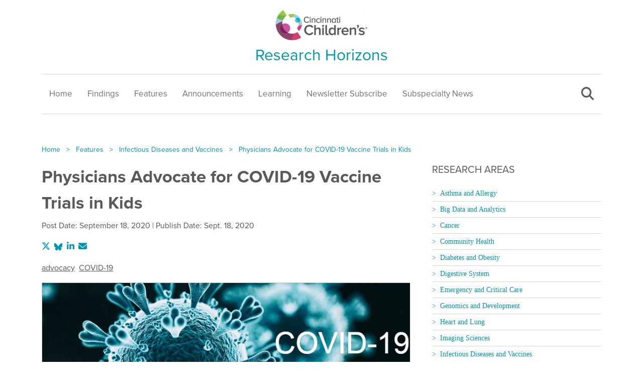

--- FILE ---
content_type: text/html; charset=UTF-8
request_url: https://scienceblog.cincinnatichildrens.org/physicians-advocate-for-covid-19-vaccine-trials-in-kids/
body_size: 13678
content:
<!doctype html>
<html lang="en-US">
<head>
<meta charset="UTF-8">
<meta name="viewport" content="width=device-width, initial-scale=1">
<link rel="profile" href="https://gmpg.org/xfn/11">
<meta name='robots' content='index, follow, max-image-preview:large, max-snippet:-1, max-video-preview:-1' />

	<!-- This site is optimized with the Yoast SEO plugin v26.7 - https://yoast.com/wordpress/plugins/seo/ -->
	<title>Physicians Advocate for COVID-19 Vaccine Trials in Kids - Research Horizons</title>
	<link rel="canonical" href="https://scienceblog.cincinnatichildrens.org/physicians-advocate-for-covid-19-vaccine-trials-in-kids/" />
	<meta property="og:locale" content="en_US" />
	<meta property="og:type" content="article" />
	<meta property="og:title" content="Physicians Advocate for COVID-19 Vaccine Trials in Kids - Research Horizons" />
	<meta property="og:url" content="https://scienceblog.cincinnatichildrens.org/physicians-advocate-for-covid-19-vaccine-trials-in-kids/" />
	<meta property="og:site_name" content="Research Horizons" />
	<meta property="article:published_time" content="2020-09-18T18:05:42+00:00" />
	<meta property="article:modified_time" content="2021-02-02T15:39:43+00:00" />
	<meta property="og:image" content="https://scienceblog.cincinnatichildrens.org/wp-content/uploads/2020/04/covid19-8x4-1.jpg" />
	<meta property="og:image:width" content="827" />
	<meta property="og:image:height" content="389" />
	<meta property="og:image:type" content="image/jpeg" />
	<meta name="author" content="Science Blog" />
	<meta name="twitter:card" content="summary_large_image" />
	<meta name="twitter:label1" content="Written by" />
	<meta name="twitter:data1" content="Science Blog" />
	<script type="application/ld+json" class="yoast-schema-graph">{"@context":"https://schema.org","@graph":[{"@type":"Article","@id":"https://scienceblog.cincinnatichildrens.org/physicians-advocate-for-covid-19-vaccine-trials-in-kids/#article","isPartOf":{"@id":"https://scienceblog.cincinnatichildrens.org/physicians-advocate-for-covid-19-vaccine-trials-in-kids/"},"author":{"name":"Science Blog","@id":"https://scienceblog.cincinnatichildrens.org/#/schema/person/3f47dbd182ea7b3a34a54260a8cb7612"},"headline":"Physicians Advocate for COVID-19 Vaccine Trials in Kids","datePublished":"2020-09-18T18:05:42+00:00","dateModified":"2021-02-02T15:39:43+00:00","mainEntityOfPage":{"@id":"https://scienceblog.cincinnatichildrens.org/physicians-advocate-for-covid-19-vaccine-trials-in-kids/"},"wordCount":8,"image":{"@id":"https://scienceblog.cincinnatichildrens.org/physicians-advocate-for-covid-19-vaccine-trials-in-kids/#primaryimage"},"thumbnailUrl":"https://scienceblog.cincinnatichildrens.org/wp-content/uploads/2020/04/covid19-8x4-1.jpg","keywords":["advocacy","COVID-19","Research Home"],"articleSection":["Features"],"inLanguage":"en-US"},{"@type":"WebPage","@id":"https://scienceblog.cincinnatichildrens.org/physicians-advocate-for-covid-19-vaccine-trials-in-kids/","url":"https://scienceblog.cincinnatichildrens.org/physicians-advocate-for-covid-19-vaccine-trials-in-kids/","name":"Physicians Advocate for COVID-19 Vaccine Trials in Kids - Research Horizons","isPartOf":{"@id":"https://scienceblog.cincinnatichildrens.org/#website"},"primaryImageOfPage":{"@id":"https://scienceblog.cincinnatichildrens.org/physicians-advocate-for-covid-19-vaccine-trials-in-kids/#primaryimage"},"image":{"@id":"https://scienceblog.cincinnatichildrens.org/physicians-advocate-for-covid-19-vaccine-trials-in-kids/#primaryimage"},"thumbnailUrl":"https://scienceblog.cincinnatichildrens.org/wp-content/uploads/2020/04/covid19-8x4-1.jpg","datePublished":"2020-09-18T18:05:42+00:00","dateModified":"2021-02-02T15:39:43+00:00","author":{"@id":"https://scienceblog.cincinnatichildrens.org/#/schema/person/3f47dbd182ea7b3a34a54260a8cb7612"},"breadcrumb":{"@id":"https://scienceblog.cincinnatichildrens.org/physicians-advocate-for-covid-19-vaccine-trials-in-kids/#breadcrumb"},"inLanguage":"en-US","potentialAction":[{"@type":"ReadAction","target":["https://scienceblog.cincinnatichildrens.org/physicians-advocate-for-covid-19-vaccine-trials-in-kids/"]}]},{"@type":"ImageObject","inLanguage":"en-US","@id":"https://scienceblog.cincinnatichildrens.org/physicians-advocate-for-covid-19-vaccine-trials-in-kids/#primaryimage","url":"https://scienceblog.cincinnatichildrens.org/wp-content/uploads/2020/04/covid19-8x4-1.jpg","contentUrl":"https://scienceblog.cincinnatichildrens.org/wp-content/uploads/2020/04/covid19-8x4-1.jpg","width":827,"height":389},{"@type":"BreadcrumbList","@id":"https://scienceblog.cincinnatichildrens.org/physicians-advocate-for-covid-19-vaccine-trials-in-kids/#breadcrumb","itemListElement":[{"@type":"ListItem","position":1,"name":"Home","item":"https://scienceblog.cincinnatichildrens.org/"},{"@type":"ListItem","position":2,"name":"Physicians Advocate for COVID-19 Vaccine Trials in Kids"}]},{"@type":"WebSite","@id":"https://scienceblog.cincinnatichildrens.org/#website","url":"https://scienceblog.cincinnatichildrens.org/","name":"Research Horizons","description":"The Research Horizons blog features news and insights about the latest discoveries and innovations developed by the scientists of Cincinnati Children&#039;s. This blog does not provide medical advice, diagnosis, or treatment.","potentialAction":[{"@type":"SearchAction","target":{"@type":"EntryPoint","urlTemplate":"https://scienceblog.cincinnatichildrens.org/?s={search_term_string}"},"query-input":{"@type":"PropertyValueSpecification","valueRequired":true,"valueName":"search_term_string"}}],"inLanguage":"en-US"},{"@type":"Person","@id":"https://scienceblog.cincinnatichildrens.org/#/schema/person/3f47dbd182ea7b3a34a54260a8cb7612","name":"Science Blog","image":{"@type":"ImageObject","inLanguage":"en-US","@id":"https://scienceblog.cincinnatichildrens.org/#/schema/person/image/","url":"https://secure.gravatar.com/avatar/7cefdb750076c6ed2d5e9828bc84f0c234df0377fbd72f074e6d3bbe0182b516?s=96&d=mm&r=g","contentUrl":"https://secure.gravatar.com/avatar/7cefdb750076c6ed2d5e9828bc84f0c234df0377fbd72f074e6d3bbe0182b516?s=96&d=mm&r=g","caption":"Science Blog"},"description":"Tim Bonfield has been writing and editing science news and features for Cincinnati Children's since 2009. Prior to that, he worked as an editor and an award-winning health beat reporter at the Cincinnati Enquirer for 17 years. Tim is a Cincinnati native who graduated from Oak Hills H.S. in 1982 and from Northwestern University in 1986.","url":"https://scienceblog.cincinnatichildrens.org/author/scienceblogeditor/"}]}</script>
	<!-- / Yoast SEO plugin. -->


<link rel='dns-prefetch' href='//use.typekit.net' />
<link rel="alternate" type="application/rss+xml" title="Research Horizons &raquo; Feed" href="https://scienceblog.cincinnatichildrens.org/feed/" />
<link rel="alternate" type="application/rss+xml" title="Research Horizons &raquo; Comments Feed" href="https://scienceblog.cincinnatichildrens.org/comments/feed/" />
<link rel="alternate" title="oEmbed (JSON)" type="application/json+oembed" href="https://scienceblog.cincinnatichildrens.org/wp-json/oembed/1.0/embed?url=https%3A%2F%2Fscienceblog.cincinnatichildrens.org%2Fphysicians-advocate-for-covid-19-vaccine-trials-in-kids%2F" />
<link rel="alternate" title="oEmbed (XML)" type="text/xml+oembed" href="https://scienceblog.cincinnatichildrens.org/wp-json/oembed/1.0/embed?url=https%3A%2F%2Fscienceblog.cincinnatichildrens.org%2Fphysicians-advocate-for-covid-19-vaccine-trials-in-kids%2F&#038;format=xml" />
		<!-- This site uses the Google Analytics by MonsterInsights plugin v9.11.1 - Using Analytics tracking - https://www.monsterinsights.com/ -->
							<script src="//www.googletagmanager.com/gtag/js?id=G-FTD7MKC4GX"  data-cfasync="false" data-wpfc-render="false" async></script>
			<script data-cfasync="false" data-wpfc-render="false">
				var mi_version = '9.11.1';
				var mi_track_user = true;
				var mi_no_track_reason = '';
								var MonsterInsightsDefaultLocations = {"page_location":"https:\/\/scienceblog.cincinnatichildrens.org\/physicians-advocate-for-covid-19-vaccine-trials-in-kids\/"};
								MonsterInsightsDefaultLocations.page_location = window.location.href;
								if ( typeof MonsterInsightsPrivacyGuardFilter === 'function' ) {
					var MonsterInsightsLocations = (typeof MonsterInsightsExcludeQuery === 'object') ? MonsterInsightsPrivacyGuardFilter( MonsterInsightsExcludeQuery ) : MonsterInsightsPrivacyGuardFilter( MonsterInsightsDefaultLocations );
				} else {
					var MonsterInsightsLocations = (typeof MonsterInsightsExcludeQuery === 'object') ? MonsterInsightsExcludeQuery : MonsterInsightsDefaultLocations;
				}

								var disableStrs = [
										'ga-disable-G-FTD7MKC4GX',
									];

				/* Function to detect opted out users */
				function __gtagTrackerIsOptedOut() {
					for (var index = 0; index < disableStrs.length; index++) {
						if (document.cookie.indexOf(disableStrs[index] + '=true') > -1) {
							return true;
						}
					}

					return false;
				}

				/* Disable tracking if the opt-out cookie exists. */
				if (__gtagTrackerIsOptedOut()) {
					for (var index = 0; index < disableStrs.length; index++) {
						window[disableStrs[index]] = true;
					}
				}

				/* Opt-out function */
				function __gtagTrackerOptout() {
					for (var index = 0; index < disableStrs.length; index++) {
						document.cookie = disableStrs[index] + '=true; expires=Thu, 31 Dec 2099 23:59:59 UTC; path=/';
						window[disableStrs[index]] = true;
					}
				}

				if ('undefined' === typeof gaOptout) {
					function gaOptout() {
						__gtagTrackerOptout();
					}
				}
								window.dataLayer = window.dataLayer || [];

				window.MonsterInsightsDualTracker = {
					helpers: {},
					trackers: {},
				};
				if (mi_track_user) {
					function __gtagDataLayer() {
						dataLayer.push(arguments);
					}

					function __gtagTracker(type, name, parameters) {
						if (!parameters) {
							parameters = {};
						}

						if (parameters.send_to) {
							__gtagDataLayer.apply(null, arguments);
							return;
						}

						if (type === 'event') {
														parameters.send_to = monsterinsights_frontend.v4_id;
							var hookName = name;
							if (typeof parameters['event_category'] !== 'undefined') {
								hookName = parameters['event_category'] + ':' + name;
							}

							if (typeof MonsterInsightsDualTracker.trackers[hookName] !== 'undefined') {
								MonsterInsightsDualTracker.trackers[hookName](parameters);
							} else {
								__gtagDataLayer('event', name, parameters);
							}
							
						} else {
							__gtagDataLayer.apply(null, arguments);
						}
					}

					__gtagTracker('js', new Date());
					__gtagTracker('set', {
						'developer_id.dZGIzZG': true,
											});
					if ( MonsterInsightsLocations.page_location ) {
						__gtagTracker('set', MonsterInsightsLocations);
					}
										__gtagTracker('config', 'G-FTD7MKC4GX', {"forceSSL":"true","link_attribution":"true"} );
										window.gtag = __gtagTracker;										(function () {
						/* https://developers.google.com/analytics/devguides/collection/analyticsjs/ */
						/* ga and __gaTracker compatibility shim. */
						var noopfn = function () {
							return null;
						};
						var newtracker = function () {
							return new Tracker();
						};
						var Tracker = function () {
							return null;
						};
						var p = Tracker.prototype;
						p.get = noopfn;
						p.set = noopfn;
						p.send = function () {
							var args = Array.prototype.slice.call(arguments);
							args.unshift('send');
							__gaTracker.apply(null, args);
						};
						var __gaTracker = function () {
							var len = arguments.length;
							if (len === 0) {
								return;
							}
							var f = arguments[len - 1];
							if (typeof f !== 'object' || f === null || typeof f.hitCallback !== 'function') {
								if ('send' === arguments[0]) {
									var hitConverted, hitObject = false, action;
									if ('event' === arguments[1]) {
										if ('undefined' !== typeof arguments[3]) {
											hitObject = {
												'eventAction': arguments[3],
												'eventCategory': arguments[2],
												'eventLabel': arguments[4],
												'value': arguments[5] ? arguments[5] : 1,
											}
										}
									}
									if ('pageview' === arguments[1]) {
										if ('undefined' !== typeof arguments[2]) {
											hitObject = {
												'eventAction': 'page_view',
												'page_path': arguments[2],
											}
										}
									}
									if (typeof arguments[2] === 'object') {
										hitObject = arguments[2];
									}
									if (typeof arguments[5] === 'object') {
										Object.assign(hitObject, arguments[5]);
									}
									if ('undefined' !== typeof arguments[1].hitType) {
										hitObject = arguments[1];
										if ('pageview' === hitObject.hitType) {
											hitObject.eventAction = 'page_view';
										}
									}
									if (hitObject) {
										action = 'timing' === arguments[1].hitType ? 'timing_complete' : hitObject.eventAction;
										hitConverted = mapArgs(hitObject);
										__gtagTracker('event', action, hitConverted);
									}
								}
								return;
							}

							function mapArgs(args) {
								var arg, hit = {};
								var gaMap = {
									'eventCategory': 'event_category',
									'eventAction': 'event_action',
									'eventLabel': 'event_label',
									'eventValue': 'event_value',
									'nonInteraction': 'non_interaction',
									'timingCategory': 'event_category',
									'timingVar': 'name',
									'timingValue': 'value',
									'timingLabel': 'event_label',
									'page': 'page_path',
									'location': 'page_location',
									'title': 'page_title',
									'referrer' : 'page_referrer',
								};
								for (arg in args) {
																		if (!(!args.hasOwnProperty(arg) || !gaMap.hasOwnProperty(arg))) {
										hit[gaMap[arg]] = args[arg];
									} else {
										hit[arg] = args[arg];
									}
								}
								return hit;
							}

							try {
								f.hitCallback();
							} catch (ex) {
							}
						};
						__gaTracker.create = newtracker;
						__gaTracker.getByName = newtracker;
						__gaTracker.getAll = function () {
							return [];
						};
						__gaTracker.remove = noopfn;
						__gaTracker.loaded = true;
						window['__gaTracker'] = __gaTracker;
					})();
									} else {
										console.log("");
					(function () {
						function __gtagTracker() {
							return null;
						}

						window['__gtagTracker'] = __gtagTracker;
						window['gtag'] = __gtagTracker;
					})();
									}
			</script>
							<!-- / Google Analytics by MonsterInsights -->
		<style id='wp-img-auto-sizes-contain-inline-css'>
img:is([sizes=auto i],[sizes^="auto," i]){contain-intrinsic-size:3000px 1500px}
/*# sourceURL=wp-img-auto-sizes-contain-inline-css */
</style>
<style id='wp-emoji-styles-inline-css'>

	img.wp-smiley, img.emoji {
		display: inline !important;
		border: none !important;
		box-shadow: none !important;
		height: 1em !important;
		width: 1em !important;
		margin: 0 0.07em !important;
		vertical-align: -0.1em !important;
		background: none !important;
		padding: 0 !important;
	}
/*# sourceURL=wp-emoji-styles-inline-css */
</style>
<style id='wp-block-library-inline-css'>
:root{--wp-block-synced-color:#7a00df;--wp-block-synced-color--rgb:122,0,223;--wp-bound-block-color:var(--wp-block-synced-color);--wp-editor-canvas-background:#ddd;--wp-admin-theme-color:#007cba;--wp-admin-theme-color--rgb:0,124,186;--wp-admin-theme-color-darker-10:#006ba1;--wp-admin-theme-color-darker-10--rgb:0,107,160.5;--wp-admin-theme-color-darker-20:#005a87;--wp-admin-theme-color-darker-20--rgb:0,90,135;--wp-admin-border-width-focus:2px}@media (min-resolution:192dpi){:root{--wp-admin-border-width-focus:1.5px}}.wp-element-button{cursor:pointer}:root .has-very-light-gray-background-color{background-color:#eee}:root .has-very-dark-gray-background-color{background-color:#313131}:root .has-very-light-gray-color{color:#eee}:root .has-very-dark-gray-color{color:#313131}:root .has-vivid-green-cyan-to-vivid-cyan-blue-gradient-background{background:linear-gradient(135deg,#00d084,#0693e3)}:root .has-purple-crush-gradient-background{background:linear-gradient(135deg,#34e2e4,#4721fb 50%,#ab1dfe)}:root .has-hazy-dawn-gradient-background{background:linear-gradient(135deg,#faaca8,#dad0ec)}:root .has-subdued-olive-gradient-background{background:linear-gradient(135deg,#fafae1,#67a671)}:root .has-atomic-cream-gradient-background{background:linear-gradient(135deg,#fdd79a,#004a59)}:root .has-nightshade-gradient-background{background:linear-gradient(135deg,#330968,#31cdcf)}:root .has-midnight-gradient-background{background:linear-gradient(135deg,#020381,#2874fc)}:root{--wp--preset--font-size--normal:16px;--wp--preset--font-size--huge:42px}.has-regular-font-size{font-size:1em}.has-larger-font-size{font-size:2.625em}.has-normal-font-size{font-size:var(--wp--preset--font-size--normal)}.has-huge-font-size{font-size:var(--wp--preset--font-size--huge)}.has-text-align-center{text-align:center}.has-text-align-left{text-align:left}.has-text-align-right{text-align:right}.has-fit-text{white-space:nowrap!important}#end-resizable-editor-section{display:none}.aligncenter{clear:both}.items-justified-left{justify-content:flex-start}.items-justified-center{justify-content:center}.items-justified-right{justify-content:flex-end}.items-justified-space-between{justify-content:space-between}.screen-reader-text{border:0;clip-path:inset(50%);height:1px;margin:-1px;overflow:hidden;padding:0;position:absolute;width:1px;word-wrap:normal!important}.screen-reader-text:focus{background-color:#ddd;clip-path:none;color:#444;display:block;font-size:1em;height:auto;left:5px;line-height:normal;padding:15px 23px 14px;text-decoration:none;top:5px;width:auto;z-index:100000}html :where(.has-border-color){border-style:solid}html :where([style*=border-top-color]){border-top-style:solid}html :where([style*=border-right-color]){border-right-style:solid}html :where([style*=border-bottom-color]){border-bottom-style:solid}html :where([style*=border-left-color]){border-left-style:solid}html :where([style*=border-width]){border-style:solid}html :where([style*=border-top-width]){border-top-style:solid}html :where([style*=border-right-width]){border-right-style:solid}html :where([style*=border-bottom-width]){border-bottom-style:solid}html :where([style*=border-left-width]){border-left-style:solid}html :where(img[class*=wp-image-]){height:auto;max-width:100%}:where(figure){margin:0 0 1em}html :where(.is-position-sticky){--wp-admin--admin-bar--position-offset:var(--wp-admin--admin-bar--height,0px)}@media screen and (max-width:600px){html :where(.is-position-sticky){--wp-admin--admin-bar--position-offset:0px}}

/*# sourceURL=wp-block-library-inline-css */
</style><style id='global-styles-inline-css'>
:root{--wp--preset--aspect-ratio--square: 1;--wp--preset--aspect-ratio--4-3: 4/3;--wp--preset--aspect-ratio--3-4: 3/4;--wp--preset--aspect-ratio--3-2: 3/2;--wp--preset--aspect-ratio--2-3: 2/3;--wp--preset--aspect-ratio--16-9: 16/9;--wp--preset--aspect-ratio--9-16: 9/16;--wp--preset--color--black: #000000;--wp--preset--color--cyan-bluish-gray: #abb8c3;--wp--preset--color--white: #ffffff;--wp--preset--color--pale-pink: #f78da7;--wp--preset--color--vivid-red: #cf2e2e;--wp--preset--color--luminous-vivid-orange: #ff6900;--wp--preset--color--luminous-vivid-amber: #fcb900;--wp--preset--color--light-green-cyan: #7bdcb5;--wp--preset--color--vivid-green-cyan: #00d084;--wp--preset--color--pale-cyan-blue: #8ed1fc;--wp--preset--color--vivid-cyan-blue: #0693e3;--wp--preset--color--vivid-purple: #9b51e0;--wp--preset--gradient--vivid-cyan-blue-to-vivid-purple: linear-gradient(135deg,rgb(6,147,227) 0%,rgb(155,81,224) 100%);--wp--preset--gradient--light-green-cyan-to-vivid-green-cyan: linear-gradient(135deg,rgb(122,220,180) 0%,rgb(0,208,130) 100%);--wp--preset--gradient--luminous-vivid-amber-to-luminous-vivid-orange: linear-gradient(135deg,rgb(252,185,0) 0%,rgb(255,105,0) 100%);--wp--preset--gradient--luminous-vivid-orange-to-vivid-red: linear-gradient(135deg,rgb(255,105,0) 0%,rgb(207,46,46) 100%);--wp--preset--gradient--very-light-gray-to-cyan-bluish-gray: linear-gradient(135deg,rgb(238,238,238) 0%,rgb(169,184,195) 100%);--wp--preset--gradient--cool-to-warm-spectrum: linear-gradient(135deg,rgb(74,234,220) 0%,rgb(151,120,209) 20%,rgb(207,42,186) 40%,rgb(238,44,130) 60%,rgb(251,105,98) 80%,rgb(254,248,76) 100%);--wp--preset--gradient--blush-light-purple: linear-gradient(135deg,rgb(255,206,236) 0%,rgb(152,150,240) 100%);--wp--preset--gradient--blush-bordeaux: linear-gradient(135deg,rgb(254,205,165) 0%,rgb(254,45,45) 50%,rgb(107,0,62) 100%);--wp--preset--gradient--luminous-dusk: linear-gradient(135deg,rgb(255,203,112) 0%,rgb(199,81,192) 50%,rgb(65,88,208) 100%);--wp--preset--gradient--pale-ocean: linear-gradient(135deg,rgb(255,245,203) 0%,rgb(182,227,212) 50%,rgb(51,167,181) 100%);--wp--preset--gradient--electric-grass: linear-gradient(135deg,rgb(202,248,128) 0%,rgb(113,206,126) 100%);--wp--preset--gradient--midnight: linear-gradient(135deg,rgb(2,3,129) 0%,rgb(40,116,252) 100%);--wp--preset--font-size--small: 13px;--wp--preset--font-size--medium: 20px;--wp--preset--font-size--large: 36px;--wp--preset--font-size--x-large: 42px;--wp--preset--spacing--20: 0.44rem;--wp--preset--spacing--30: 0.67rem;--wp--preset--spacing--40: 1rem;--wp--preset--spacing--50: 1.5rem;--wp--preset--spacing--60: 2.25rem;--wp--preset--spacing--70: 3.38rem;--wp--preset--spacing--80: 5.06rem;--wp--preset--shadow--natural: 6px 6px 9px rgba(0, 0, 0, 0.2);--wp--preset--shadow--deep: 12px 12px 50px rgba(0, 0, 0, 0.4);--wp--preset--shadow--sharp: 6px 6px 0px rgba(0, 0, 0, 0.2);--wp--preset--shadow--outlined: 6px 6px 0px -3px rgb(255, 255, 255), 6px 6px rgb(0, 0, 0);--wp--preset--shadow--crisp: 6px 6px 0px rgb(0, 0, 0);}:where(.is-layout-flex){gap: 0.5em;}:where(.is-layout-grid){gap: 0.5em;}body .is-layout-flex{display: flex;}.is-layout-flex{flex-wrap: wrap;align-items: center;}.is-layout-flex > :is(*, div){margin: 0;}body .is-layout-grid{display: grid;}.is-layout-grid > :is(*, div){margin: 0;}:where(.wp-block-columns.is-layout-flex){gap: 2em;}:where(.wp-block-columns.is-layout-grid){gap: 2em;}:where(.wp-block-post-template.is-layout-flex){gap: 1.25em;}:where(.wp-block-post-template.is-layout-grid){gap: 1.25em;}.has-black-color{color: var(--wp--preset--color--black) !important;}.has-cyan-bluish-gray-color{color: var(--wp--preset--color--cyan-bluish-gray) !important;}.has-white-color{color: var(--wp--preset--color--white) !important;}.has-pale-pink-color{color: var(--wp--preset--color--pale-pink) !important;}.has-vivid-red-color{color: var(--wp--preset--color--vivid-red) !important;}.has-luminous-vivid-orange-color{color: var(--wp--preset--color--luminous-vivid-orange) !important;}.has-luminous-vivid-amber-color{color: var(--wp--preset--color--luminous-vivid-amber) !important;}.has-light-green-cyan-color{color: var(--wp--preset--color--light-green-cyan) !important;}.has-vivid-green-cyan-color{color: var(--wp--preset--color--vivid-green-cyan) !important;}.has-pale-cyan-blue-color{color: var(--wp--preset--color--pale-cyan-blue) !important;}.has-vivid-cyan-blue-color{color: var(--wp--preset--color--vivid-cyan-blue) !important;}.has-vivid-purple-color{color: var(--wp--preset--color--vivid-purple) !important;}.has-black-background-color{background-color: var(--wp--preset--color--black) !important;}.has-cyan-bluish-gray-background-color{background-color: var(--wp--preset--color--cyan-bluish-gray) !important;}.has-white-background-color{background-color: var(--wp--preset--color--white) !important;}.has-pale-pink-background-color{background-color: var(--wp--preset--color--pale-pink) !important;}.has-vivid-red-background-color{background-color: var(--wp--preset--color--vivid-red) !important;}.has-luminous-vivid-orange-background-color{background-color: var(--wp--preset--color--luminous-vivid-orange) !important;}.has-luminous-vivid-amber-background-color{background-color: var(--wp--preset--color--luminous-vivid-amber) !important;}.has-light-green-cyan-background-color{background-color: var(--wp--preset--color--light-green-cyan) !important;}.has-vivid-green-cyan-background-color{background-color: var(--wp--preset--color--vivid-green-cyan) !important;}.has-pale-cyan-blue-background-color{background-color: var(--wp--preset--color--pale-cyan-blue) !important;}.has-vivid-cyan-blue-background-color{background-color: var(--wp--preset--color--vivid-cyan-blue) !important;}.has-vivid-purple-background-color{background-color: var(--wp--preset--color--vivid-purple) !important;}.has-black-border-color{border-color: var(--wp--preset--color--black) !important;}.has-cyan-bluish-gray-border-color{border-color: var(--wp--preset--color--cyan-bluish-gray) !important;}.has-white-border-color{border-color: var(--wp--preset--color--white) !important;}.has-pale-pink-border-color{border-color: var(--wp--preset--color--pale-pink) !important;}.has-vivid-red-border-color{border-color: var(--wp--preset--color--vivid-red) !important;}.has-luminous-vivid-orange-border-color{border-color: var(--wp--preset--color--luminous-vivid-orange) !important;}.has-luminous-vivid-amber-border-color{border-color: var(--wp--preset--color--luminous-vivid-amber) !important;}.has-light-green-cyan-border-color{border-color: var(--wp--preset--color--light-green-cyan) !important;}.has-vivid-green-cyan-border-color{border-color: var(--wp--preset--color--vivid-green-cyan) !important;}.has-pale-cyan-blue-border-color{border-color: var(--wp--preset--color--pale-cyan-blue) !important;}.has-vivid-cyan-blue-border-color{border-color: var(--wp--preset--color--vivid-cyan-blue) !important;}.has-vivid-purple-border-color{border-color: var(--wp--preset--color--vivid-purple) !important;}.has-vivid-cyan-blue-to-vivid-purple-gradient-background{background: var(--wp--preset--gradient--vivid-cyan-blue-to-vivid-purple) !important;}.has-light-green-cyan-to-vivid-green-cyan-gradient-background{background: var(--wp--preset--gradient--light-green-cyan-to-vivid-green-cyan) !important;}.has-luminous-vivid-amber-to-luminous-vivid-orange-gradient-background{background: var(--wp--preset--gradient--luminous-vivid-amber-to-luminous-vivid-orange) !important;}.has-luminous-vivid-orange-to-vivid-red-gradient-background{background: var(--wp--preset--gradient--luminous-vivid-orange-to-vivid-red) !important;}.has-very-light-gray-to-cyan-bluish-gray-gradient-background{background: var(--wp--preset--gradient--very-light-gray-to-cyan-bluish-gray) !important;}.has-cool-to-warm-spectrum-gradient-background{background: var(--wp--preset--gradient--cool-to-warm-spectrum) !important;}.has-blush-light-purple-gradient-background{background: var(--wp--preset--gradient--blush-light-purple) !important;}.has-blush-bordeaux-gradient-background{background: var(--wp--preset--gradient--blush-bordeaux) !important;}.has-luminous-dusk-gradient-background{background: var(--wp--preset--gradient--luminous-dusk) !important;}.has-pale-ocean-gradient-background{background: var(--wp--preset--gradient--pale-ocean) !important;}.has-electric-grass-gradient-background{background: var(--wp--preset--gradient--electric-grass) !important;}.has-midnight-gradient-background{background: var(--wp--preset--gradient--midnight) !important;}.has-small-font-size{font-size: var(--wp--preset--font-size--small) !important;}.has-medium-font-size{font-size: var(--wp--preset--font-size--medium) !important;}.has-large-font-size{font-size: var(--wp--preset--font-size--large) !important;}.has-x-large-font-size{font-size: var(--wp--preset--font-size--x-large) !important;}
/*# sourceURL=global-styles-inline-css */
</style>

<style id='classic-theme-styles-inline-css'>
/*! This file is auto-generated */
.wp-block-button__link{color:#fff;background-color:#32373c;border-radius:9999px;box-shadow:none;text-decoration:none;padding:calc(.667em + 2px) calc(1.333em + 2px);font-size:1.125em}.wp-block-file__button{background:#32373c;color:#fff;text-decoration:none}
/*# sourceURL=/wp-includes/css/classic-themes.min.css */
</style>
<link rel='stylesheet' id='science_blog-style-css' href='https://scienceblog.cincinnatichildrens.org/wp-content/themes/science_blog/style.css?ver=1.0.0' media='all' />
<link rel='stylesheet' id='Fonts-css' href='https://use.typekit.net/agh5aaq.css?ver=6.9' media='all' />
<link rel='stylesheet' id='Bootstrap-css' href='https://scienceblog.cincinnatichildrens.org/wp-content/themes/science_blog/assets/css/bootstrap.min.css?ver=6.9' media='all' />
<link rel='stylesheet' id='owlCarousel-css' href='https://scienceblog.cincinnatichildrens.org/wp-content/themes/science_blog/assets/css/owl.carousel.min.css?ver=6.9' media='all' />
<link rel='stylesheet' id='owlTheme-css' href='https://scienceblog.cincinnatichildrens.org/wp-content/themes/science_blog/assets/css/owl.theme.default.min.css?ver=6.9' media='all' />
<link rel='stylesheet' id='Custom-css' href='https://scienceblog.cincinnatichildrens.org/wp-content/themes/science_blog/assets/css/custom.css?ver=6.9' media='all' />
<script src="https://scienceblog.cincinnatichildrens.org/wp-content/plugins/google-analytics-for-wordpress/assets/js/frontend-gtag.min.js?ver=9.11.1" id="monsterinsights-frontend-script-js" async data-wp-strategy="async"></script>
<script data-cfasync="false" data-wpfc-render="false" id='monsterinsights-frontend-script-js-extra'>var monsterinsights_frontend = {"js_events_tracking":"true","download_extensions":"doc,pdf,ppt,zip,xls,docx,pptx,xlsx","inbound_paths":"[]","home_url":"https:\/\/scienceblog.cincinnatichildrens.org","hash_tracking":"false","v4_id":"G-FTD7MKC4GX"};</script>
<script src="https://scienceblog.cincinnatichildrens.org/wp-includes/js/jquery/jquery.min.js?ver=3.7.1" id="jquery-core-js"></script>
<script src="https://scienceblog.cincinnatichildrens.org/wp-includes/js/jquery/jquery-migrate.min.js?ver=3.4.1" id="jquery-migrate-js"></script>
<link rel="https://api.w.org/" href="https://scienceblog.cincinnatichildrens.org/wp-json/" /><link rel="alternate" title="JSON" type="application/json" href="https://scienceblog.cincinnatichildrens.org/wp-json/wp/v2/posts/3196" /><link rel="EditURI" type="application/rsd+xml" title="RSD" href="https://scienceblog.cincinnatichildrens.org/xmlrpc.php?rsd" />
<link rel='shortlink' href='https://scienceblog.cincinnatichildrens.org/?p=3196' />
<link rel="icon" href="https://scienceblog.cincinnatichildrens.org/wp-content/uploads/2022/12/cchmc-logo-150x150.png" sizes="32x32" />
<link rel="icon" href="https://scienceblog.cincinnatichildrens.org/wp-content/uploads/2022/12/cchmc-logo-300x300.png" sizes="192x192" />
<link rel="apple-touch-icon" href="https://scienceblog.cincinnatichildrens.org/wp-content/uploads/2022/12/cchmc-logo-300x300.png" />
<meta name="msapplication-TileImage" content="https://scienceblog.cincinnatichildrens.org/wp-content/uploads/2022/12/cchmc-logo-300x300.png" />
</head>

<body class="wp-singular post-template-default single single-post postid-3196 single-format-standard wp-theme-science_blog no-sidebar">
<div class="popupHolder">
  <div class="popup">
    <div class="popupClose"><i class="fa-solid fa-xmark"></i></div>
    <div class="popupCnt">
      <div class="vidHolder">
        <iframe src="" frameborder="0" allow="autoplay; fullscreen; picture-in-picture" allowfullscreen></iframe>
      </div>
      <div class="imgHolder">
          <img src=""  alt="" />
      </div>
      <div class="caption">
          <p></p>
      </div>
    </div>
  </div>
</div>
<header>
  <div class="container">
    <div class="row">
      <div class="col-12 text-center">
                <a href="https://www.cincinnatichildrens.org/"><img class="headLogo" src="https://scienceblog.cincinnatichildrens.org/wp-content/uploads/2019/07/CCH_Logo_2019-e1564426859290.png" alt="" /></a> </div>
      <div class="col-12 text-center">
        <h2>Research Horizons</h2>
      </div>
      <div class="col-12 d-lg-none text-end">
          <div class="menuBars"><i class="fa-solid fa-bars"></i></div>
      </div>
      <div class="col-12 d-none d-lg-block">
                <nav role="navigation">
          <ul class="nav"><li id="menu-item-91" class="menu-item menu-item-type-custom menu-item-object-custom menu-item-91"><a href="/">Home</a></li>
<li id="menu-item-1614" class="menu-item menu-item-type-taxonomy menu-item-object-category menu-item-1614"><a href="https://scienceblog.cincinnatichildrens.org/category/findings/">Findings</a></li>
<li id="menu-item-1615" class="menu-item menu-item-type-taxonomy menu-item-object-category current-post-ancestor current-menu-parent current-post-parent menu-item-1615"><a href="https://scienceblog.cincinnatichildrens.org/category/features/">Features</a></li>
<li id="menu-item-1616" class="menu-item menu-item-type-taxonomy menu-item-object-category menu-item-1616"><a href="https://scienceblog.cincinnatichildrens.org/category/announcements/">Announcements</a></li>
<li id="menu-item-1617" class="menu-item menu-item-type-taxonomy menu-item-object-category menu-item-1617"><a href="https://scienceblog.cincinnatichildrens.org/category/learning/">Learning</a></li>
<li id="menu-item-5602" class="menu-item menu-item-type-custom menu-item-object-custom menu-item-5602"><a href="https://www.cincinnatichildrens.org/contact/subscribe/subscribe-professionals">Newsletter Subscribe</a></li>
<li id="menu-item-9392" class="menu-item menu-item-type-custom menu-item-object-custom menu-item-9392"><a href="https://www.cincinnatichildrens.org/professional/subspecialist-news">Subspecialty News</a></li>
</ul>          <div class="search"><i class="fa-solid fa-magnifying-glass"></i></div>
        </nav>
        <div class="searchForm">
          <form method="post" name="searchFrm" id="searchFrm" action="/search/">
            <select name="searchCat" class="form-control">
              <option value=''>All Categories</option>
                            <option value="5">Announcements</option>
                            <option value="1">Features</option>
                            <option value="4">Findings</option>
                            <option value="6">Learning &amp; Networking</option>
                          </select>
            <input name="searchInput" type="text" class="searchField form-control" placeholder="Search ...">
            <a href="#" class="searchBtn">Search</a>
          </form>
        </div>
      </div>
    </div>
  </div>
</header>
<div class="mobileMenuHolder">
  <div class="mobileClose"><i class="fa-solid fa-xmark"></i></div>
  <div class="mobileMenu">
    <div class="mobLogo">
        <img src="/wp-content/uploads/2019/07/CCH_Logo_2019-e1564426859290.png" alt="CCHMC Science Blog" />
    </div>
    <div class="mobileSearch">
      <form class="searchMobile" name="search" method="get" action="/blog">
        <label for="s" class="d-none">Search</label>
        <input type="text" name="s" class="form-control searchField">
          <button stype="submit" class="searchBtn" role="button"> <i class="fa-solid fa-magnifying-glass"></i> </button>
      </form>
    </div>
    <ul id="menu-menu-1" class="mobileNav"><li class="menu-item menu-item-type-custom menu-item-object-custom menu-item-91"><a href="/">Home</a></li>
<li class="menu-item menu-item-type-taxonomy menu-item-object-category menu-item-1614"><a href="https://scienceblog.cincinnatichildrens.org/category/findings/">Findings</a></li>
<li class="menu-item menu-item-type-taxonomy menu-item-object-category current-post-ancestor current-menu-parent current-post-parent menu-item-1615"><a href="https://scienceblog.cincinnatichildrens.org/category/features/">Features</a></li>
<li class="menu-item menu-item-type-taxonomy menu-item-object-category menu-item-1616"><a href="https://scienceblog.cincinnatichildrens.org/category/announcements/">Announcements</a></li>
<li class="menu-item menu-item-type-taxonomy menu-item-object-category menu-item-1617"><a href="https://scienceblog.cincinnatichildrens.org/category/learning/">Learning</a></li>
<li class="menu-item menu-item-type-custom menu-item-object-custom menu-item-5602"><a href="https://www.cincinnatichildrens.org/contact/subscribe/subscribe-professionals">Newsletter Subscribe</a></li>
<li class="menu-item menu-item-type-custom menu-item-object-custom menu-item-9392"><a href="https://www.cincinnatichildrens.org/professional/subspecialist-news">Subspecialty News</a></li>
</ul>    <ul class="mobileSocial">
                                        </ul>
  </div>
</div><main id="content" role="contentinfo">
  <div class="container">
    <div class="row">
        <div class="col-12">
  <div class="breadcrumb">
    <ul class="breadCrumb">
      <li><a href="/">Home</a></li>
      <li><a href="/category/features">Features</a></li>      <li><a href="/area/infectious-diseases-and-vaccines">Infectious Diseases and Vaccines</a></li>
      <li><a href="#">Physicians Advocate for COVID-19 Vaccine Trials in Kids</a></li>
    </ul>
  </div>
</div>
<div class="col-12 col-lg-8">
<div class="col-12">
  <div class="postTtl">
    <h1>Physicians Advocate for COVID-19 Vaccine Trials in Kids</h1>
  </div>
  <div class="postMeta">
                                      <p class="postDate"> Post Date: September 18, 2020            | Publish Date:
            Sept. 18, 2020                </p>
          </div>
  <ul class="socialShare">
    <li><a href="http://x.com/share?url=https://scienceblog.cincinnatichildrens.org/physicians-advocate-for-covid-19-vaccine-trials-in-kids/"><i class="fa-brands fa-x-twitter" aria-hidden="true" title="Share on X"></i><span class="sr-only">Share on X</span></a></li>
    <li><a href="https://bsky.app/intent/compose?text=https://scienceblog.cincinnatichildrens.org/physicians-advocate-for-covid-19-vaccine-trials-in-kids/" style="display:flex; height:100%; align-items:center;"><img src="/wp-content/uploads/2025/01/bluesky-logo.webp" height="26px" alt="Share on Bluesky" style="width:16px; border:none;" /></a></li>
    <li><a href="https://www.linkedin.com/sharing/share-offsite/?url=https://scienceblog.cincinnatichildrens.org/physicians-advocate-for-covid-19-vaccine-trials-in-kids/"><i class="fa-brands fa-linkedin-in" araia-hidden="true" title="Share on LinkedIn"></i><span class="sr-only">Share on LinkedIn</span></a></li>
    <li><a href="mailto:?subject=Physicians Advocate for COVID-19 Vaccine Trials in Kids&body=Check out this post from Cincinnati Children's - Physicians Advocate for COVID-19 Vaccine Trials in Kids: https://scienceblog.cincinnatichildrens.org/physicians-advocate-for-covid-19-vaccine-trials-in-kids/"><i class="fa-solid fa-envelope" aria-hidden="true" title="Share by Email"></i><span class="sr-only">Share by Email</span></a></li>
  </ul>
    <ul class="postTags">
    <li><a href="https://scienceblog.cincinnatichildrens.org/tag/advocacy/" title="View all posts tagged advocacy">advocacy</a></li><li><a href="https://scienceblog.cincinnatichildrens.org/tag/covid-19/" title="View all posts tagged COVID-19">COVID-19</a></li>  </ul>
      <div class="postCnt">
                    <img src="https://scienceblog.cincinnatichildrens.org/wp-content/uploads/2020/04/covid19-8x4-1.jpg" alt="" data-caption="" class="postImg" />
                    <p>&nbsp;</p>
<p>Two of Cincinnati Children’s leading experts on pediatric infectious diseases, <a href="https://www.cincinnatichildrens.org/bio/s/paul-spearman">Paul Spearman, MD</a>, and <a href="https://www.cincinnatichildrens.org/bio/f/robert-frenck">Robert Frenck, MD</a>, are among the co-authors of a commentary published Sept. 18, 2020, that recommends that COVID-19 vaccine trials in children should begin now.</p>
<p>The article  <a href="https://academic.oup.com/cid/advance-article/doi/10.1093/cid/ciaa1425/5908283">“Warp Speed for COVID-19 Vaccines: Why are Children Stuck in Neutral?”</a> was published online by <em>Clinical Infectious Diseases. </em></p>
<p>The authors of the commentary advocate for evaluation of COVID-19 vaccines in children before the completion of Phase 3 studies limited to adults – once enough safety data is available from the adult trials.</p>
<p>“While adult clinical trials of COVID-19 vaccines have moved quickly into Phase 3 clinical trials, clinical trials have not started in children in the U.S.,” the authors noted. “Delaying Phase 2 vaccine clinical trials in children will delay our recovery from COVID-19 and unnecessarily prolong its impact upon children’s education, health and emotional well-being, and equitable access to opportunities for development and social success.”</p>
<p>Spearman is director of the Division of Infectious Diseases at Cincinnati Children’s, where he directs various vaccine trials for adults and children.</p>
<p>Frenck, a member of the Division of Infectious Diseases at Cincinnati Children’s, is the principal investigator of the NIH-sponsored Vaccine Treatment and Evaluation Unit as well as director of the Gamble Vaccine Research Center. He leads research for the part of a <a href="https://www.cincinnatichildrens.org/news/release/2020/preventing-covid-19">COVID-19 vaccine clinical tria</a>l involving adults that’s being conducted at Cincinnati Children’s, which is a joint development program called BNT162 that is directed by BioNTech SE of Germany and New York-based Pfizer Inc.</p>
              </div>
              <div class="pubInfo">
    <div class="pubTtl">Publication Information</div>
    <table>
      <tr>
        <td style="width:120px"><strong>Original title:</strong></td>
        <td>Warp Speed for COVID-19 Vaccines: Why are Children Stuck in Neutral?</td>
      </tr>
      <tr>
        <td><strong>Published in:</strong></td>
        <td><em>Clinical Infectious Diseases</em></td>
      </tr>
      <tr>
        <td><strong>Publish date:</strong></td>
        <td>Sept. 18, 2020</td>
      </tr>
    </table>
    <a href="https://academic.oup.com/cid/advance-article/doi/10.1093/cid/ciaa1425/5908283" target="_blank">Read the Commentary</a> </div>
    <ul class="postTags"><li><a href="https://scienceblog.cincinnatichildrens.org/tag/advocacy/" rel="tag">advocacy</a></li><li><a href="https://scienceblog.cincinnatichildrens.org/tag/covid-19/" rel="tag">COVID-19</a></li><li><a href="https://scienceblog.cincinnatichildrens.org/tag/research-home/" rel="tag"></a></li></ul>          <div class="researchBy">
                                    <ul class="contentShare">
      <li><a href="http://x.com/share?url=https://scienceblog.cincinnatichildrens.org/physicians-advocate-for-covid-19-vaccine-trials-in-kids/"><i class="fa-brands fa-x-twitter"></i></a></li>
      <li><a href="https://bsky.app/intent/compose?text=https://scienceblog.cincinnatichildrens.org/physicians-advocate-for-covid-19-vaccine-trials-in-kids/" style="display:flex; height:100%; align-items:center;"><img src="/wp-content/uploads/2025/01/bluesky-logo.webp" height="26px" alt="Bluesky" style="width:26px; border:none;" /></a></li>
      <li><a href="https://www.linkedin.com/sharing/share-offsite/?url=https://scienceblog.cincinnatichildrens.org/physicians-advocate-for-covid-19-vaccine-trials-in-kids/"><i class="fa-brands fa-linkedin-in"></i></a></li>
      <li><a href="mailto:?subject=Physicians Advocate for COVID-19 Vaccine Trials in Kids&body=Check out this post from Cincinnati Children's - Physicians Advocate for COVID-19 Vaccine Trials in Kids: https://scienceblog.cincinnatichildrens.org/physicians-advocate-for-covid-19-vaccine-trials-in-kids/"><i class="fa-solid fa-envelope"></i></a></li>
    </ul>
  </div>
</div>

	<nav class="navigation post-navigation" aria-label="Posts">
		<h2 class="screen-reader-text">Post navigation</h2>
		<div class="nav-links"><div class="nav-previous"><a href="https://scienceblog.cincinnatichildrens.org/how-medical-boards-can-drive-quality-improvement/" rel="prev"><span class="nav-subtitle"><i class="fa-solid fa-chevron-left"></i> Previous Post</a></div><div class="nav-next"><a href="https://scienceblog.cincinnatichildrens.org/pyy-hormone-reverses-congenital-malabsorption-in-mice/" rel="next"><span class="nav-subtitle">Next Post <i class="fa-solid fa-chevron-right"></i></a></div></div>
	</nav>		<div class="relatedPosts">
			<h4>Related Posts</h4>
			<div class="row">
                                						<div class="col-12 col-lg-6">
							<a href="https://scienceblog.cincinnatichildrens.org/sanjay-jain-appointed-director-division-of-infectious-diseases/">
								<img src="https://scienceblog.cincinnatichildrens.org/wp-content/uploads/2025/10/Jain_827x389.jpg" class="img-fluid">
								<h5>Sanjay Jain Appointed Director, Division of Infectious Diseases</h5>
								<p class="relDate">October 15, 2025</p>
							</a>
						</div>
										<div class="col-12 col-lg-6">
							<a href="https://scienceblog.cincinnatichildrens.org/17-year-study-shows-powerful-benefits-from-hpv-vaccine/">
								<img src="https://scienceblog.cincinnatichildrens.org/wp-content/uploads/2025/10/Generic-vaccine-image.jpg" class="img-fluid">
								<h5>17-Year Study Shows Powerful Benefits From HPV Vaccine</h5>
								<p class="relDate">October 1, 2025</p>
							</a>
						</div>
							</div>
		</div>
        	  </div>
      <div class="col-12 col-lg-4 sbSidebar">
        <div id="researchAreas" class="widget">
          <h4>Research Areas</h4>
          <ul>
                        <li><a href="/area/asthma-and-allergy">Asthma and Allergy</a></li>
                        <li><a href="/area/big-data-and-analytics">Big Data and Analytics</a></li>
                        <li><a href="/area/cancer">Cancer</a></li>
                        <li><a href="/area/community-health">Community Health</a></li>
                        <li><a href="/area/diabetes-and-obesity">Diabetes and Obesity</a></li>
                        <li><a href="/area/digestive-system">Digestive System</a></li>
                        <li><a href="/area/emergency-and-critical-care">Emergency and Critical Care</a></li>
                        <li><a href="/area/genomics-and-development">Genomics and Development</a></li>
                        <li><a href="/area/heart-and-lung">Heart and Lung</a></li>
                        <li><a href="/area/imaging-sciences">Imaging Sciences</a></li>
                        <li><a href="/area/infectious-diseases-and-vaccines">Infectious Diseases and Vaccines</a></li>
                        <li><a href="/area/innovation">Innovation</a></li>
                        <li><a href="/area/mental-and-behavioral-health">Mental and Behavioral Health</a></li>
                        <li><a href="/area/neuroscience">Neuroscience</a></li>
                        <li><a href="/area/organoids">Organoids</a></li>
                        <li><a href="/area/ortho-sports-med-and-rehab">Ortho, Sports Med and Rehab</a></li>
                        <li><a href="/area/perinatal">Perinatal</a></li>
                        <li><a href="/area/population-health-and-equity">Population Health and Equity</a></li>
                        <li><a href="/area/quality-and-safety">Quality and Safety</a></li>
                        <li><a href="/area/rare-diseases">Rare Diseases</a></li>
                        <li><a href="/area/research-annual-report">Research Annual Report</a></li>
                        <li><a href="/area/research-annual-report-2021">Research Annual Report 2021</a></li>
                        <li><a href="/area/research-annual-report-2022">Research Annual Report 2022</a></li>
                        <li><a href="/area/research-annual-report-2023">Research Annual Report 2023</a></li>
                        <li><a href="/area/research-annual-report-2024">Research Annual Report 2024</a></li>
                        <li><a href="/area/research-foundation-news">Research Foundation News</a></li>
                        <li><a href="/area/rheumatic-disorders">Rheumatic Disorders</a></li>
                        <li><a href="/area/sensory-systems">Sensory Systems</a></li>
                        <li><a href="/area/surgical-science">Surgical Science</a></li>
                        <li><a href="/area/tools-for-science">Tools for Science</a></li>
                      </ul>
        </div>
        <div id="latestPosts" class="widget">
          <h4>Latest Posts</h4>
                    <div class="widgetPost">
            <div class="row">
              <div class="col-6"><a href="https://scienceblog.cincinnatichildrens.org/adult-med-also-reduces-monthly-migraine-days-for-many-children/"><img src="https://scienceblog.cincinnatichildrens.org/wp-content/uploads/2025/11/Migraine-THUMB.jpg" class="img-fluid"></a></div>
              <div class="col-6 flexCenter">
                <div class="featCnt"> <a href="https://scienceblog.cincinnatichildrens.org/adult-med-also-reduces-monthly-migraine-days-for-many-children/">
                  <h4>Adult Med Also Reduces Monthly Migraine Days for Many Children</h4>
                  <div class="featDate">January 14, 2026</div>
                  </a> </div>
              </div>
            </div>
          </div>
                    <div class="widgetPost">
            <div class="row">
              <div class="col-6"><a href="https://scienceblog.cincinnatichildrens.org/study-reveals-method-to-restore-exhausted-blood-stem-cells/"><img src="https://scienceblog.cincinnatichildrens.org/wp-content/uploads/2026/01/Filippi-THUMB.jpg" class="img-fluid"></a></div>
              <div class="col-6 flexCenter">
                <div class="featCnt"> <a href="https://scienceblog.cincinnatichildrens.org/study-reveals-method-to-restore-exhausted-blood-stem-cells/">
                  <h4>Study Reveals Method to Restore ‘Exhausted’ Blood Stem Cells</h4>
                  <div class="featDate">January 13, 2026</div>
                  </a> </div>
              </div>
            </div>
          </div>
                    <div class="widgetPost">
            <div class="row">
              <div class="col-6"><a href="https://scienceblog.cincinnatichildrens.org/where-you-live-can-nudge-cf-lung-health-for-better-or-worse/"><img src="https://scienceblog.cincinnatichildrens.org/wp-content/uploads/2026/01/Picture4-THUMB.jpg" class="img-fluid"></a></div>
              <div class="col-6 flexCenter">
                <div class="featCnt"> <a href="https://scienceblog.cincinnatichildrens.org/where-you-live-can-nudge-cf-lung-health-for-better-or-worse/">
                  <h4>Where You Live Can Nudge CF Lung Health — for Better or Worse</h4>
                  <div class="featDate">January 7, 2026</div>
                  </a> </div>
              </div>
            </div>
          </div>
                  </div>
        <div id="aboutWidget" class="widget">
          <h4>About this blog</h4>
            <p>The Research Horizons blog features news and insights about the latest discoveries and innovations developed by the scientists of Cincinnati Children's. This blog does not provide medical advice, diagnosis, or treatment. Email <a href="mailto:researchnews@cchmc.org">researchnews@cchmc.org</a> with questions or ideas.</p>
          <ul class="socialWidget">
            <li><a href="mailto:scienceblogeditor@cchmc.org"><i class="fa-solid fa-envelope"></i></a></li>
            <li><a href="https://x.com/CincyResearch" target="_blank"><i class="fa-brands fa-x-twitter"></i></a></li><li><a href="https://www.linkedin.com/showcase/cincyresearch" target="_blank"><i class="fa-brands fa-linkedin"></i></a></li><li><a  style="display:flex; height:100%; align-items:center;" href="https://bsky.app/profile/cincyresearch.bsky.social" target="_blank"><img src="/wp-content/uploads/2025/01/bluesky-logo.webp" height="26px" alt="Bluesky" style="width:18px; border:none;" /></a></li>          </ul>
          <a href="https://www.cincinnatichildrens.org/contact/subscribe/subscribe-professionals" target="_blank" class="subscribeBtn">Subscribe to Our Newsletter</a>
        </div>
        <div id="blogArchive" class="widget">
          <h4>Blog Archive</h4>
          <ul id="blogArchive" class="widget">
                                                	<li><a href='https://scienceblog.cincinnatichildrens.org/2026/'>2026</a></li>
	<li><a href='https://scienceblog.cincinnatichildrens.org/2025/'>2025</a></li>
	<li><a href='https://scienceblog.cincinnatichildrens.org/2024/'>2024</a></li>
	<li><a href='https://scienceblog.cincinnatichildrens.org/2023/'>2023</a></li>
	<li><a href='https://scienceblog.cincinnatichildrens.org/2022/'>2022</a></li>
	<li><a href='https://scienceblog.cincinnatichildrens.org/2021/'>2021</a></li>
	<li><a href='https://scienceblog.cincinnatichildrens.org/2020/'>2020</a></li>
	<li><a href='https://scienceblog.cincinnatichildrens.org/2019/'>2019</a></li>
          </ul>
        </div>
        <div id="magArchive" class="widget">
          <h4></h4>
          <ul>
                      </ul>
        </div>
      </div>    </div>
  </div>
</main>
<footer>
  <div class="container">
    <div class="row">
      <div class="col-12 col-md-6 col-lg-3">
        <ul class="footerMenu">
		  			<li><a href="mailto:researchnews@cchmc.org">Contact Us</a></li>
						<li><a href="https://www.cincinnatichildrens.org/research/cincinnati/ccrf">Research Foundation</a></li>
						<li><a href="https://www.cincinnatichildrens.org/research/cincinnati/annual-report">Research Annual Reports</a></li>
						<li><a href="https://www.cincinnatichildrens.org/education/research/research-education">Research Training Programs</a></li>
						<li><a href="https://www.cincinnatichildrens.org/contact/subscribe/subscribe-professionals">Subscribe to Our Newsletter</a></li>
			        </ul>
      </div>
      <div class="col-12 col-md-6 col-lg-3">
        <ul class="footSocial">
          <li><a href="https://x.com/CincyResearch" target="_blank"><i class="fa-brands fa-x-twitter"></i></a></li><li><a href="https://www.linkedin.com/showcase/cincyresearch" target="_blank"><i class="fa-brands fa-linkedin"></i></a></li><li><a  style="display:flex; height:100%; align-items:center;" href="https://bsky.app/profile/cincyresearch.bsky.social" target="_blank"><img src="/wp-content/uploads/2025/01/bluesky-white.webp" height="26px" alt="Bluesky" style="width:18px; border:none;" /></a></li>        </ul>
      </div>
    </div>
    <div class="row">
      <div class="col-12">@2019-2025 Cincinnati Children's Hospital Medical Center. All rights reserved.</div>
    </div>
  </div>
</footer>
<script type="speculationrules">
{"prefetch":[{"source":"document","where":{"and":[{"href_matches":"/*"},{"not":{"href_matches":["/wp-*.php","/wp-admin/*","/wp-content/uploads/*","/wp-content/*","/wp-content/plugins/*","/wp-content/themes/science_blog/*","/*\\?(.+)"]}},{"not":{"selector_matches":"a[rel~=\"nofollow\"]"}},{"not":{"selector_matches":".no-prefetch, .no-prefetch a"}}]},"eagerness":"conservative"}]}
</script>
<script src="https://scienceblog.cincinnatichildrens.org/wp-content/themes/science_blog/js/navigation.js?ver=1.0.0" id="science_blog-navigation-js"></script>
<script src="https://scienceblog.cincinnatichildrens.org/wp-content/themes/science_blog/assets/js/bootstrap.bundle.min.js?ver=1.1" id="BootstrapJS-js"></script>
<script src="https://scienceblog.cincinnatichildrens.org/wp-content/themes/science_blog/assets/js/cchmcScience-fontawesome.min.js?ver=1.1" id="FontAwesomeJS-js"></script>
<script src="https://scienceblog.cincinnatichildrens.org/wp-content/themes/science_blog/assets/js/cchmcScience-icons.min.js?ver=1.1" id="iconsJS-js"></script>
<script src="https://scienceblog.cincinnatichildrens.org/wp-content/themes/science_blog/assets/js/owl.carousel.min.js?ver=1.1" id="owlJS-js"></script>
<script src="https://scienceblog.cincinnatichildrens.org/wp-content/themes/science_blog/assets/js/custom.js?ver=1.1" id="customJS-js"></script>
<script id="wp-emoji-settings" type="application/json">
{"baseUrl":"https://s.w.org/images/core/emoji/17.0.2/72x72/","ext":".png","svgUrl":"https://s.w.org/images/core/emoji/17.0.2/svg/","svgExt":".svg","source":{"concatemoji":"https://scienceblog.cincinnatichildrens.org/wp-includes/js/wp-emoji-release.min.js?ver=6.9"}}
</script>
<script type="module">
/*! This file is auto-generated */
const a=JSON.parse(document.getElementById("wp-emoji-settings").textContent),o=(window._wpemojiSettings=a,"wpEmojiSettingsSupports"),s=["flag","emoji"];function i(e){try{var t={supportTests:e,timestamp:(new Date).valueOf()};sessionStorage.setItem(o,JSON.stringify(t))}catch(e){}}function c(e,t,n){e.clearRect(0,0,e.canvas.width,e.canvas.height),e.fillText(t,0,0);t=new Uint32Array(e.getImageData(0,0,e.canvas.width,e.canvas.height).data);e.clearRect(0,0,e.canvas.width,e.canvas.height),e.fillText(n,0,0);const a=new Uint32Array(e.getImageData(0,0,e.canvas.width,e.canvas.height).data);return t.every((e,t)=>e===a[t])}function p(e,t){e.clearRect(0,0,e.canvas.width,e.canvas.height),e.fillText(t,0,0);var n=e.getImageData(16,16,1,1);for(let e=0;e<n.data.length;e++)if(0!==n.data[e])return!1;return!0}function u(e,t,n,a){switch(t){case"flag":return n(e,"\ud83c\udff3\ufe0f\u200d\u26a7\ufe0f","\ud83c\udff3\ufe0f\u200b\u26a7\ufe0f")?!1:!n(e,"\ud83c\udde8\ud83c\uddf6","\ud83c\udde8\u200b\ud83c\uddf6")&&!n(e,"\ud83c\udff4\udb40\udc67\udb40\udc62\udb40\udc65\udb40\udc6e\udb40\udc67\udb40\udc7f","\ud83c\udff4\u200b\udb40\udc67\u200b\udb40\udc62\u200b\udb40\udc65\u200b\udb40\udc6e\u200b\udb40\udc67\u200b\udb40\udc7f");case"emoji":return!a(e,"\ud83e\u1fac8")}return!1}function f(e,t,n,a){let r;const o=(r="undefined"!=typeof WorkerGlobalScope&&self instanceof WorkerGlobalScope?new OffscreenCanvas(300,150):document.createElement("canvas")).getContext("2d",{willReadFrequently:!0}),s=(o.textBaseline="top",o.font="600 32px Arial",{});return e.forEach(e=>{s[e]=t(o,e,n,a)}),s}function r(e){var t=document.createElement("script");t.src=e,t.defer=!0,document.head.appendChild(t)}a.supports={everything:!0,everythingExceptFlag:!0},new Promise(t=>{let n=function(){try{var e=JSON.parse(sessionStorage.getItem(o));if("object"==typeof e&&"number"==typeof e.timestamp&&(new Date).valueOf()<e.timestamp+604800&&"object"==typeof e.supportTests)return e.supportTests}catch(e){}return null}();if(!n){if("undefined"!=typeof Worker&&"undefined"!=typeof OffscreenCanvas&&"undefined"!=typeof URL&&URL.createObjectURL&&"undefined"!=typeof Blob)try{var e="postMessage("+f.toString()+"("+[JSON.stringify(s),u.toString(),c.toString(),p.toString()].join(",")+"));",a=new Blob([e],{type:"text/javascript"});const r=new Worker(URL.createObjectURL(a),{name:"wpTestEmojiSupports"});return void(r.onmessage=e=>{i(n=e.data),r.terminate(),t(n)})}catch(e){}i(n=f(s,u,c,p))}t(n)}).then(e=>{for(const n in e)a.supports[n]=e[n],a.supports.everything=a.supports.everything&&a.supports[n],"flag"!==n&&(a.supports.everythingExceptFlag=a.supports.everythingExceptFlag&&a.supports[n]);var t;a.supports.everythingExceptFlag=a.supports.everythingExceptFlag&&!a.supports.flag,a.supports.everything||((t=a.source||{}).concatemoji?r(t.concatemoji):t.wpemoji&&t.twemoji&&(r(t.twemoji),r(t.wpemoji)))});
//# sourceURL=https://scienceblog.cincinnatichildrens.org/wp-includes/js/wp-emoji-loader.min.js
</script>
<script>(function(){function c(){var b=a.contentDocument||a.contentWindow.document;if(b){var d=b.createElement('script');d.innerHTML="window.__CF$cv$params={r:'9c00a0081c14845c',t:'MTc2ODc2NTg2Ni4wMDAwMDA='};var a=document.createElement('script');a.nonce='';a.src='/cdn-cgi/challenge-platform/scripts/jsd/main.js';document.getElementsByTagName('head')[0].appendChild(a);";b.getElementsByTagName('head')[0].appendChild(d)}}if(document.body){var a=document.createElement('iframe');a.height=1;a.width=1;a.style.position='absolute';a.style.top=0;a.style.left=0;a.style.border='none';a.style.visibility='hidden';document.body.appendChild(a);if('loading'!==document.readyState)c();else if(window.addEventListener)document.addEventListener('DOMContentLoaded',c);else{var e=document.onreadystatechange||function(){};document.onreadystatechange=function(b){e(b);'loading'!==document.readyState&&(document.onreadystatechange=e,c())}}}})();</script></body></html>

--- FILE ---
content_type: text/css
request_url: https://scienceblog.cincinnatichildrens.org/wp-content/themes/science_blog/assets/css/custom.css?ver=6.9
body_size: 2894
content:
html, body {
  font-family: proxima-nova, sans-serif;
  font-size: 17px;
  color: #565A5C;
}
body a, body a:visited {
  color: rgb(0, 150, 176);
  cursor: pointer;
  text-decoration: none;
}
body a:hover {
  opacity: 0.8;
  color: rgb(0, 150, 176);
  text-decoration:underline;
}
p {
 margin-bottom: 1.5rem;
}
.custom-logo {
  max-width: 200px;
  width: 100%;
  height: auto;
}
img {
  border: 1px solid #ccc;
}
img.headLogo {
    border:none !important;
}
header {
  padding: 20px 0 60px 0;
}
header h2 {
  color: rgb(0, 150, 176);
  font-style: normal;
  font-weight: 400;
  font-size: 32px;
  margin-top: 10px;
  text-align: center;
}
header nav {
  border-bottom: 1px solid rgb(216, 216, 216);
  border-top: 1px solid rgb(216, 216, 216);
  padding: 20px 0;
  display: flex;
  justify-content: space-between;
  align-items: center;
  margin-top: 10px;
}
header nav ul {
  list-style: none;
  padding: 0;
  margin: 0;
}
header nav ul li a, header nav ul li a:visited {
  padding: 5px 15px;
  color: rgb(113, 113, 113);
  text-decoration: none;
}
header nav ul li a:hover {
  color: rgb(0, 150, 176);
}
header nav .search {
  display: block;
  color: rgb(86, 90, 92);
  font-size: 1.5rem;
  margin-right: 15px;
  cursor: pointer;
}
.mobileMenuHolder{
	position: fixed;
    top: -200%;
    z-index: 988;
    background: rgba(0,0,0,0.5);
    width: 100%;
	height: 100%;
	transition:all ease 1s;
    display:none;
}
.mobileMenuHolder.active{
	top:0;
}
.mobileMenuHolder .mobileMenu{
	background:rgb(117, 40, 100);
	width:80%;
	height:100%;
	overflow:scroll;
}
.mobileMenuHolder .mobileMenu .mobLogo{
    background:#fff;
    padding:20px;
}
.mobileMenuHolder .mobileMenu .mobileNav{
	margin:0;
	padding:0;
	list-style:none;
}
.mobileMenuHolder .mobileMenu .mobileNav li{
	margin-bottom:0;
	border-top:1px solid rgb(74, 20, 62);
}
.mobileMenuHolder .mobileMenu .mobileNav li a{
	padding:18px 15px;
	display:block;
	color:#fff;
}
@media screen and (max-width:991px){
    .mobileMenuHolder{
        display:block;
    }
}
@media print {
    .mobileMenuHolder, .breadcrumb, .menuBars, .sbSidebar{
        display:none;
    }
}
.menuBars{
    font-size:1.5rem;
    padding:10px;
    cursor:pointer;
}
.mobileClose{
    position: absolute;
    right: 15px;
    top: 95px;
    color: #fff;
    font-size: 1.5rem;
    cursor: pointer;
}
.mobileSearch{
	padding:18px 15px;
}
.mobileSearch .searchMobile{
	position:relative;
}
.mobileSearch .searchMobile .searchField{
	padding-left:45px;
}
.mobileSearch .searchMobile .searchBtn{
	position:absolute;
	top:1px;
	left:0;
	border:none;
	width:30px;
	height:30px;
	background:#fff;
	font-family:'FontAwesome';
	display:flex;
	justify-content:center;
	align-items:center;
	
}
.menu-sub-menu-container{
	background:#FFF;
}
.menu-sub-menu-container .mobileSubNav{
	margin:0;
	padding:0;
	list-style:none;
}
.menu-sub-menu-container .mobileSubNav li{
	margin:0;
	border-bottom:1px solid rgb(96, 90, 92);
}
.menu-sub-menu-container .mobileSubNav li a{
	display:block;
	padding:15px;
	color:rgb(96, 90, 92);
	font-weight:400;
}
h3 {
  color: #428615;
  font-style: italic;
  font-family: "Georgia", serif;
  font-size: 1.65rem;
  line-height: 1.5;
  margin-bottom:20px;
  display: flex;
}
h4 {
  margin-bottom: 20px;
}
h6 {
  font-weight: 700;
  text-transform: uppercase;
  margin-bottom: 20px;
}
a:hover h2 {
  color: rgb(0, 150, 176);
}
.headLogo {
  height: 60px;
  width: auto;
}
.breadcrumb {
  font-size: 14px;
}
.breadcrumb .breadCrumb {
  list-style: none;
  margin: 0;
  padding: 0;
  display: flex;
  flex-wrap: wrap;
}
.breadcrumb .breadCrumb li:before {
  color: rgb(0, 150, 176);
  content: '>';
  margin-right: 12px;
  margin-left: 12px;
}
.breadcrumb .breadCrumb li:first-of-type:before {
  content: unset;
}
.breadcrumb .breadCrumb li a {
  color: rgb(0, 150, 176);
}
.breadcrumb .breadCrumb li a:hover {
  opacity: 0.8;
}
.postTtl h1 {
  color: #565A5C;
  font-size: 35px;
  font-weight: 700;
  line-height: 52px;
}
.postMeta p {
  margin: 0;
}
.postMeta .postDate {
  font-size: 16px;
  margin-bottom: 1rem;
}
.postCnt ul {
  margin: 0 0 1rem 0;
}
.postCnt h1, .postCnt h2, .postCnt h3, .postCnt h4, .postCnt h5, .postCnt h6{
    display:inline-block;
}
.postCnt h3::after{
    content:"\a\a";
    white-space: pre;
}
.socialShare, .postTags {
  list-style: none;
  padding: 0;
  margin: 0;
  display: flex;
  margin-bottom: 1rem;
  text-decoration: underline;
}
.postImg {
  margin-bottom: 2rem;
  width: 100%;
  height: auto;
  max-width: none;
  cursor:pointer;
}
.postImg.within {
  margin: 0 30px 30px 0;
  display: inline;
  float: left;
  width: 35%;
  height: auto;
}
.postImg.within.rightSide {
  margin: 0 0 30px 30px;
  float: right;
}
.postImg.within + blockquote {
  display: inline;
}
.postImg.within + blockquote h3 {
  display: inline;
}
.postImg.within + blockquote:after {
  content: '';
  display: block;
  clear: both;
}
.socialShare li, .postTags li {
  margin-right: 0.5rem;
}
.socialShare li a {
  color: rgb(0, 150, 176);
}
.socialShare li a:hover {
  opacity: 0.8;
}
.postTags li a {
  color: #565A5C;
  font-size: 16px;
}
.featuredPosts {
  border-bottom: 1px solid rgb(216, 216, 216);
  margin-bottom: 40px;
}
.featPost {
  margin-bottom: 60px;
}
.featPost a {
  text-decoration: none;
}
.sbPost {
  margin-bottom: 40px;
}
.sbPost a {
  text-decoration: none;
}
.featImg img {
  width: 100%;
  height: 100%;
  object-fit: cover;
}
.imageLink:hover img {
  opacity: 0.8;
}
.featCnt {
  margin-top: 20px;
  color: rgb(86, 90, 92);
}
.sbPost .flexCenter, .widgetPost .flexCenter {
  display: flex;
  /*justify-content: center;*/
  align-items: center;
}
.sbPost .flexCenter.left, .widgetPost .flexCenter.left {
  justify-content: flex-start;
}
.sbPost .flexCenter .featCnt, .widgetPost .flexCenter .featCnt {
  margin: 0;
}
.featCnt h2 {
  font-size: 35px;
  font-weight: 800;
  line-height: 1.5;
  color: rgb(86, 90, 92);
}
.featCnt h2:hover {
  color: rgb(0, 150, 176);
}
.sub .featCnt h2 {
  font-size: 24px;
}
.featCnt h3 {
  font-size: 24px;
  font-weight: 800;
  line-height: 36px;
  color: rgb(86, 90, 92);
}
.featCnt h4 {
  font-size: 20px;
  font-weight: 800;
  line-height: 30px;
  color: rgb(86, 90, 92);
}
.featCnt .featDate {
  color: rgb(113, 113, 113);
  font-family: Georgia, serif;
  margin-bottom: 5px;
  font-size: 0.89rem;
}
.featCnt .readMore {
  color: rgb(0, 150, 176);
  cursor: pointer;
  font-size: 0.89rem;
}
.featCnt .readMore:hover {
  opacity: 0.8;
}
.sbSidebar {
  padding-left: 30px;
}
.sbSidebar h4 {
  font-size: 20px;
  font-weight: 500;
  margin-bottom: 20px;
  text-transform: uppercase;
}
.sbSidebar .widget p {
  font-size: 16px;
}
.widget {
  margin-bottom: 40px;
}
.widget ul {
  list-style: none;
  margin: 0;
  padding: 0;
  font-size: 14px;
  font-family: Georgia, serif;
}
.widget ul li {
  border-bottom: 1px solid rgb(216, 216, 216);
  padding: 5px 0;
}
.widget ul li a {
  text-decoration: none;
}
.widget ul li a:before {
  content: '>';
  padding-right: 8px;
}
.widgetPost {
  margin-bottom: 20px;
}
.widgetPost a {
  text-decoration: none;
}
.widget .featCnt {
  margin-top: 0 !important;
}
.widget .featCnt a {
  color: rgb(86, 90, 92);
}
.widget .featCnt a:hover {
  color: rgb(0, 150, 176);
}
.widget .featCnt h4 {
  font-size: 14px;
  line-height: 1.5;
  font-weight: 800;
  margin-bottom: 0;
  text-transform: none;
}
.widget .featCnt .featDate {
  font-size: 14px;
}
#signupFrm {
  display: flex;
  position: relative;
}
#signupFrm:before {
  content: '\f0e0';
  font-family: 'FontAwesome';
  position: absolute;
  left: 0px;
  height: 100%;
  width: 32px;
  display: flex;
  justify-content: center;
  align-items: center;
  color: rgb(113, 113, 113);
}
#signupFrm .form-control {
  border-radius: 0;
  padding-left: 35px;
  font-style: italic;
}
#signupFrm .signupBtn {
  border-radius: 0;
  text-transform: uppercase;
  color: #fff;
  background: rgb(0, 150, 176);
}
.widget ul.socialWidget {
  display: flex;
  font-size: 1.125rem;
}
.widget ul.socialWidget li {
  margin-right: 12px;
  border-bottom: none;
}
.widget ul.socialWidget li a:before {
  content: none;
}
footer {
  padding: 45px 0;
  background: rgb(0, 150, 176);
  margin-top: 150px;
  color: #fff;
  font-size: 14px;
}
footer a, footer a:visited {
  color: #FFF;
}
footer ul {
  list-style: none;
  margin: 0 0 30px 0;
  padding: 0;
}
footer ul li {
  margin-bottom: 0.25rem;
}
footer ul li a {
  color:#FFF !important;
  text-decoration: none;
}
footer u li a:hover {
  color:#FFF;
  opacity:0.8;
  text-decoration: underline;
}
footer .footSocial {
  font-size: 1.5rem;
  display: flex;
}
footer .footSocial li {
  margin-right: 18px;
}
.archivePosts h2 {
  font-size: 20px;
  color: rgb(86, 90, 92);
  margin-bottom: 0px;
  text-transform: none;
  transition-duration: 0.3s;
  font-weight: 800;
  line-height: 30px;
}
.archivePosts .postDate {
  color: #565A5C;
  font-family: Georgia, serif;
  margin-bottom: 5px;
  text-transform: none;
  font-size: 16px;
  line-height: 24px;
}
.archivePosts a.readMore {
  color: rgb(0, 150, 176);
  text-decoration: none;
  font-size: 16px;
}
.archivePosts .postCnt {
  display: flex;
  justify-content: center;
  align-items: center;
  width: 100%;
  height: 100%;
}
.pubInfo {
  padding: 25px 20px;
  margin-bottom: 40px;
  border: 1px solid rgb(113, 113, 113);
}
.pubInfo .pubTtl {
  font-size: 20px;
  text-transform: uppercase;
  margin-bottom: 20px;
}
.pubInfo table tr {
  vertical-align: top;
}
.pubInfo a {
  color: rgb(0, 150, 176);
  text-transform: uppercase;
  text-decoration: none;
}
.researcher {
  margin-bottom: 40px;
}
.researcher .name {
  color: rgb(0, 150, 176);
  font-size: 20px;
  margin-bottom: 0px;
  text-transform: uppercase;
}
.researcher .occ {
  font-family: Georgia, serif;
  font-size: 12px;
  margin-bottom: 20px;
}
.researcher .desc {
  margin-bottom: 5px;
}
.contentShare {
  font-size: 26px;
  list-style: none;
  padding: 0;
  display: flex;
  margin: 0 auto;
  text-align: center;
  justify-content: center;
}
.contentShare li {
  margin-right: 1rem;
}
.post-navigation {
  border-top: 1px solid #ccc;
  border-bottom: 1px solid #ccc;
  margin: 24px 0;
  padding: 12px;
}
.post-navigation a {
  text-transform: uppercase;
}
.researchBy h4 {
  font-size: 20px;
  font-weight: 400;
  text-transform: uppercase;
}
.searchForm {
  padding: 20px 0;
  border-bottom: 1px solid #ccc;
  display: none;
}
.searchForm .form-control {
  width: auto;
  display: inline-block;
  margin-right: 1rem;
  border-radius: 0;
}
.searchForm .searchBtn {
  border-radius: 0;
  color: #fff;
  background: rgb(0, 150, 176);
  border: 1px solid rgb(0, 150, 176);
  padding: 10px 50px 10px 30px;
  position: relative;
}
.searchForm .searchBtn:after {
  font-family: 'FontAwesome';
  font-weight: 900;
  position: absolute;
  content: '\f054';
  display: flex;
  justify-content: center;
  align-items: center;
  top: 0;
  right: 20px;
  width: 20px;
  height: 48px;
}
.searchForm .searchField {
  border: none;
  border-bottom: 1px solid #ccc;
  width: 300px;
}
.alm-btn-wrap .alm-load-more-btn {
  border-radius: 0;
  color: #FFF;
  background: rgb(0, 150, 176);
  border: 1px solid rgb(0, 150, 176);
  padding: 10px 50px 10px 30px;
}
.relatedPosts h4 {
  font-size: 20px;
  font-weight: 500;
  text-transform: uppercase;
  display: block;
  text-align: center;
  margin-bottom: 30px;
}
.relatedPosts img {
  margin-bottom: 1rem;
  width: 100%;
  height: auto;
}
.relatedPosts h5 {
  font-size: 18px;
  margin-bottom: 10px;
  font-weight: 800;
  color: rgb(113, 113, 113);
}
/* POPUP CSS */
.popupHolder {
  position: fixed;
  width: 100vw;
  height: 100vh;
  background: rgba(0, 0, 0, 0.8);
  display: none;
    z-index:99;
}
.popupHolder.popImg, .popupHolder.popVid {
  display: block;
}
.popup {
  width: 100%;
  height: 100%;
  display: flex;
  justify-content: center;
  align-items: center;
  padding: 3rem;
  position: relative;
}
.popupCnt {
  position: relative;
  width: 80%;
}
.popupCnt .vidHolder {
  position: relative;
  width: 100%;
  height: 0;
  padding-top: 56.25%;
  display: none;
}
.popupHolder.popVid .vidHolder {
  display: block;
}
.popupCnt .vidHolder iframe {
  position: absolute;
  top: 0;
  left: 0;
  width: 100%;
  height: 100%;
}
.popupCnt .imgHolder {
  display: none;
  justify-content: center;
  align-items: center;
  height: 80vh;
}
.popupHolder.popImg .imgHolder {
  display: flex;
}
.popupCnt .imgHolder img {
  height: 100%;
  width: auto;
    object-fit:contain;
    border:none;
}
.popupCnt .caption {
  color: #FFF !important;
  text-align: center;
  padding: 1rem;
  width: 100%;
  background-color: rgba(0, 0, 0, 0.6);
}
.popupClose {
  color: #FFF !important;
  position: absolute;
  top: 25px;
  right: 10%;
  font-size: 1.25rem;
  cursor: pointer;
}
.vidBlock{
    margin:1rem 0;
    cursor:pointer;
    position:relative;
    z-index: 8;
}
.vidBlock .overlay{
    position:absolute;
    top:0;
    left:0;
    width:100%;
    height:100%;
    display:flex;
    justify-content:center;
    align-items:center;
    font-size:6rem;
    color:#fff;
    opacity:0.8;
}

/* Carousel Styles */
.galleryBlock{
    display:flex;
    margin:1rem 0;
}
.galleryBlock .galleryCnt{
    overflow:hidden;
}
.galleryBlock .galPrev, .galleryBlock .galNext{
    font-size:2rem;
    align-self:center;
    cursor:pointer;
    padding:0.5rem;
}


.subscribeBtn{
    color:#fff !important;
    background:rgb(0, 150, 176);
    padding:5px 10px;
    border:1px solid rgb(0, 150, 176);
    border-radius:4px;
    margin-top:8px;
    display:inline-block;
}

--- FILE ---
content_type: application/javascript
request_url: https://scienceblog.cincinnatichildrens.org/wp-content/themes/science_blog/assets/js/custom.js?ver=1.1
body_size: 311
content:
jQuery(document).ready(function ($) {
  $('.menuBars').click(function(){
     $('.mobileMenuHolder').addClass('active');
  });
  $('.mobileClose').click(function(){
      $('.mobileMenuHolder').removeClass('active');
  });
  $('header nav .search').click(function () {
    $('.searchForm').toggle();
  });
  $('.searchBtn').click(function (e) {
    e.preventDefault();
    $('#searchFrm').submit();
  });
  $('.postImg').click(function () {
    var imgUrl = $(this).attr('src');
    var imgCap = $(this).data('caption');
    $('.popupHolder .imgHolder img').attr('src', imgUrl);
    $('.popupHolder .caption').html('<p>' + imgCap + '</p>');
    $('.popupHolder').addClass('popImg');
  });
  $('.vidBlock').click(function () {
    var vidCap = $(this).find('img').data('caption');
    var vidSource = $(this).find('img').data('source');
    var vidCode = $(this).find('img').data('code');
    if(vidSource == 'Vimeo'){
        $('.popupHolder .vidHolder').html('<iframe src="https://player.vimeo.com/video/'+vidCode+'" frameborder="0" allow="autoplay; fullscreen; picture-in-picture" allowfullscreen></iframe>');
    }else{
        $('.popupHolder .vidHolder').html('<iframe src="https://www.youtube.com/embed/'+vidCode+'" title="YouTube video player" frameborder="0" allow="accelerometer; autoplay; clipboard-write; encrypted-media; gyroscope; picture-in-picture" allowfullscreen></iframe>')
    }
    $('.popupHolder .caption').html('<p>' + vidCap + '</p>');
    $('.popupHolder').addClass('popVid');
  });
  $('.popupClose').click(function () {
    $('.popupHolder').removeClass('popImg');
    $('.popupHolder').removeClass('popVid');
    $('.popupHolder .vidHolder').html(''); 
  });
  $('.owl-carousel').owlCarousel({
    loop: true,
    margin: 10,
    nav: false,
    dots: false,
    autoHeight:true,
    responsive: {
      0: {
        items: 1
      }
    }
  });
  $('.galleryBlock .galNext').click(function(){
      $('.owl-carousel').trigger('next.owl.carousel');
  });
  $('.galleryBlock .galPrev').click(function(){
      $('.owl-carousel').trigger('prev.owl.carousel');
  });
});
